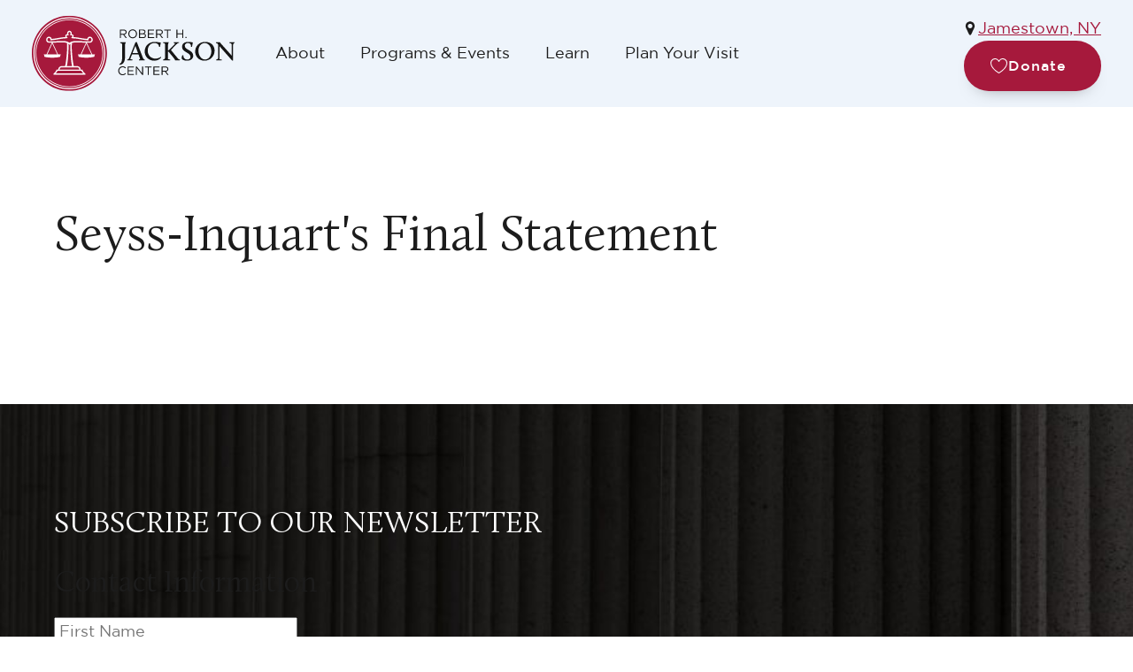

--- FILE ---
content_type: text/html; charset=utf-8
request_url: https://www.google.com/recaptcha/api2/anchor?ar=1&k=6Lf1TK8UAAAAANreq0rwBr3Q68aojCO6zyEaCKP1&co=aHR0cHM6Ly93d3cucm9iZXJ0aGphY2tzb24ub3JnOjQ0Mw..&hl=en&v=PoyoqOPhxBO7pBk68S4YbpHZ&size=normal&anchor-ms=20000&execute-ms=30000&cb=iao5sb3tyf97
body_size: 49478
content:
<!DOCTYPE HTML><html dir="ltr" lang="en"><head><meta http-equiv="Content-Type" content="text/html; charset=UTF-8">
<meta http-equiv="X-UA-Compatible" content="IE=edge">
<title>reCAPTCHA</title>
<style type="text/css">
/* cyrillic-ext */
@font-face {
  font-family: 'Roboto';
  font-style: normal;
  font-weight: 400;
  font-stretch: 100%;
  src: url(//fonts.gstatic.com/s/roboto/v48/KFO7CnqEu92Fr1ME7kSn66aGLdTylUAMa3GUBHMdazTgWw.woff2) format('woff2');
  unicode-range: U+0460-052F, U+1C80-1C8A, U+20B4, U+2DE0-2DFF, U+A640-A69F, U+FE2E-FE2F;
}
/* cyrillic */
@font-face {
  font-family: 'Roboto';
  font-style: normal;
  font-weight: 400;
  font-stretch: 100%;
  src: url(//fonts.gstatic.com/s/roboto/v48/KFO7CnqEu92Fr1ME7kSn66aGLdTylUAMa3iUBHMdazTgWw.woff2) format('woff2');
  unicode-range: U+0301, U+0400-045F, U+0490-0491, U+04B0-04B1, U+2116;
}
/* greek-ext */
@font-face {
  font-family: 'Roboto';
  font-style: normal;
  font-weight: 400;
  font-stretch: 100%;
  src: url(//fonts.gstatic.com/s/roboto/v48/KFO7CnqEu92Fr1ME7kSn66aGLdTylUAMa3CUBHMdazTgWw.woff2) format('woff2');
  unicode-range: U+1F00-1FFF;
}
/* greek */
@font-face {
  font-family: 'Roboto';
  font-style: normal;
  font-weight: 400;
  font-stretch: 100%;
  src: url(//fonts.gstatic.com/s/roboto/v48/KFO7CnqEu92Fr1ME7kSn66aGLdTylUAMa3-UBHMdazTgWw.woff2) format('woff2');
  unicode-range: U+0370-0377, U+037A-037F, U+0384-038A, U+038C, U+038E-03A1, U+03A3-03FF;
}
/* math */
@font-face {
  font-family: 'Roboto';
  font-style: normal;
  font-weight: 400;
  font-stretch: 100%;
  src: url(//fonts.gstatic.com/s/roboto/v48/KFO7CnqEu92Fr1ME7kSn66aGLdTylUAMawCUBHMdazTgWw.woff2) format('woff2');
  unicode-range: U+0302-0303, U+0305, U+0307-0308, U+0310, U+0312, U+0315, U+031A, U+0326-0327, U+032C, U+032F-0330, U+0332-0333, U+0338, U+033A, U+0346, U+034D, U+0391-03A1, U+03A3-03A9, U+03B1-03C9, U+03D1, U+03D5-03D6, U+03F0-03F1, U+03F4-03F5, U+2016-2017, U+2034-2038, U+203C, U+2040, U+2043, U+2047, U+2050, U+2057, U+205F, U+2070-2071, U+2074-208E, U+2090-209C, U+20D0-20DC, U+20E1, U+20E5-20EF, U+2100-2112, U+2114-2115, U+2117-2121, U+2123-214F, U+2190, U+2192, U+2194-21AE, U+21B0-21E5, U+21F1-21F2, U+21F4-2211, U+2213-2214, U+2216-22FF, U+2308-230B, U+2310, U+2319, U+231C-2321, U+2336-237A, U+237C, U+2395, U+239B-23B7, U+23D0, U+23DC-23E1, U+2474-2475, U+25AF, U+25B3, U+25B7, U+25BD, U+25C1, U+25CA, U+25CC, U+25FB, U+266D-266F, U+27C0-27FF, U+2900-2AFF, U+2B0E-2B11, U+2B30-2B4C, U+2BFE, U+3030, U+FF5B, U+FF5D, U+1D400-1D7FF, U+1EE00-1EEFF;
}
/* symbols */
@font-face {
  font-family: 'Roboto';
  font-style: normal;
  font-weight: 400;
  font-stretch: 100%;
  src: url(//fonts.gstatic.com/s/roboto/v48/KFO7CnqEu92Fr1ME7kSn66aGLdTylUAMaxKUBHMdazTgWw.woff2) format('woff2');
  unicode-range: U+0001-000C, U+000E-001F, U+007F-009F, U+20DD-20E0, U+20E2-20E4, U+2150-218F, U+2190, U+2192, U+2194-2199, U+21AF, U+21E6-21F0, U+21F3, U+2218-2219, U+2299, U+22C4-22C6, U+2300-243F, U+2440-244A, U+2460-24FF, U+25A0-27BF, U+2800-28FF, U+2921-2922, U+2981, U+29BF, U+29EB, U+2B00-2BFF, U+4DC0-4DFF, U+FFF9-FFFB, U+10140-1018E, U+10190-1019C, U+101A0, U+101D0-101FD, U+102E0-102FB, U+10E60-10E7E, U+1D2C0-1D2D3, U+1D2E0-1D37F, U+1F000-1F0FF, U+1F100-1F1AD, U+1F1E6-1F1FF, U+1F30D-1F30F, U+1F315, U+1F31C, U+1F31E, U+1F320-1F32C, U+1F336, U+1F378, U+1F37D, U+1F382, U+1F393-1F39F, U+1F3A7-1F3A8, U+1F3AC-1F3AF, U+1F3C2, U+1F3C4-1F3C6, U+1F3CA-1F3CE, U+1F3D4-1F3E0, U+1F3ED, U+1F3F1-1F3F3, U+1F3F5-1F3F7, U+1F408, U+1F415, U+1F41F, U+1F426, U+1F43F, U+1F441-1F442, U+1F444, U+1F446-1F449, U+1F44C-1F44E, U+1F453, U+1F46A, U+1F47D, U+1F4A3, U+1F4B0, U+1F4B3, U+1F4B9, U+1F4BB, U+1F4BF, U+1F4C8-1F4CB, U+1F4D6, U+1F4DA, U+1F4DF, U+1F4E3-1F4E6, U+1F4EA-1F4ED, U+1F4F7, U+1F4F9-1F4FB, U+1F4FD-1F4FE, U+1F503, U+1F507-1F50B, U+1F50D, U+1F512-1F513, U+1F53E-1F54A, U+1F54F-1F5FA, U+1F610, U+1F650-1F67F, U+1F687, U+1F68D, U+1F691, U+1F694, U+1F698, U+1F6AD, U+1F6B2, U+1F6B9-1F6BA, U+1F6BC, U+1F6C6-1F6CF, U+1F6D3-1F6D7, U+1F6E0-1F6EA, U+1F6F0-1F6F3, U+1F6F7-1F6FC, U+1F700-1F7FF, U+1F800-1F80B, U+1F810-1F847, U+1F850-1F859, U+1F860-1F887, U+1F890-1F8AD, U+1F8B0-1F8BB, U+1F8C0-1F8C1, U+1F900-1F90B, U+1F93B, U+1F946, U+1F984, U+1F996, U+1F9E9, U+1FA00-1FA6F, U+1FA70-1FA7C, U+1FA80-1FA89, U+1FA8F-1FAC6, U+1FACE-1FADC, U+1FADF-1FAE9, U+1FAF0-1FAF8, U+1FB00-1FBFF;
}
/* vietnamese */
@font-face {
  font-family: 'Roboto';
  font-style: normal;
  font-weight: 400;
  font-stretch: 100%;
  src: url(//fonts.gstatic.com/s/roboto/v48/KFO7CnqEu92Fr1ME7kSn66aGLdTylUAMa3OUBHMdazTgWw.woff2) format('woff2');
  unicode-range: U+0102-0103, U+0110-0111, U+0128-0129, U+0168-0169, U+01A0-01A1, U+01AF-01B0, U+0300-0301, U+0303-0304, U+0308-0309, U+0323, U+0329, U+1EA0-1EF9, U+20AB;
}
/* latin-ext */
@font-face {
  font-family: 'Roboto';
  font-style: normal;
  font-weight: 400;
  font-stretch: 100%;
  src: url(//fonts.gstatic.com/s/roboto/v48/KFO7CnqEu92Fr1ME7kSn66aGLdTylUAMa3KUBHMdazTgWw.woff2) format('woff2');
  unicode-range: U+0100-02BA, U+02BD-02C5, U+02C7-02CC, U+02CE-02D7, U+02DD-02FF, U+0304, U+0308, U+0329, U+1D00-1DBF, U+1E00-1E9F, U+1EF2-1EFF, U+2020, U+20A0-20AB, U+20AD-20C0, U+2113, U+2C60-2C7F, U+A720-A7FF;
}
/* latin */
@font-face {
  font-family: 'Roboto';
  font-style: normal;
  font-weight: 400;
  font-stretch: 100%;
  src: url(//fonts.gstatic.com/s/roboto/v48/KFO7CnqEu92Fr1ME7kSn66aGLdTylUAMa3yUBHMdazQ.woff2) format('woff2');
  unicode-range: U+0000-00FF, U+0131, U+0152-0153, U+02BB-02BC, U+02C6, U+02DA, U+02DC, U+0304, U+0308, U+0329, U+2000-206F, U+20AC, U+2122, U+2191, U+2193, U+2212, U+2215, U+FEFF, U+FFFD;
}
/* cyrillic-ext */
@font-face {
  font-family: 'Roboto';
  font-style: normal;
  font-weight: 500;
  font-stretch: 100%;
  src: url(//fonts.gstatic.com/s/roboto/v48/KFO7CnqEu92Fr1ME7kSn66aGLdTylUAMa3GUBHMdazTgWw.woff2) format('woff2');
  unicode-range: U+0460-052F, U+1C80-1C8A, U+20B4, U+2DE0-2DFF, U+A640-A69F, U+FE2E-FE2F;
}
/* cyrillic */
@font-face {
  font-family: 'Roboto';
  font-style: normal;
  font-weight: 500;
  font-stretch: 100%;
  src: url(//fonts.gstatic.com/s/roboto/v48/KFO7CnqEu92Fr1ME7kSn66aGLdTylUAMa3iUBHMdazTgWw.woff2) format('woff2');
  unicode-range: U+0301, U+0400-045F, U+0490-0491, U+04B0-04B1, U+2116;
}
/* greek-ext */
@font-face {
  font-family: 'Roboto';
  font-style: normal;
  font-weight: 500;
  font-stretch: 100%;
  src: url(//fonts.gstatic.com/s/roboto/v48/KFO7CnqEu92Fr1ME7kSn66aGLdTylUAMa3CUBHMdazTgWw.woff2) format('woff2');
  unicode-range: U+1F00-1FFF;
}
/* greek */
@font-face {
  font-family: 'Roboto';
  font-style: normal;
  font-weight: 500;
  font-stretch: 100%;
  src: url(//fonts.gstatic.com/s/roboto/v48/KFO7CnqEu92Fr1ME7kSn66aGLdTylUAMa3-UBHMdazTgWw.woff2) format('woff2');
  unicode-range: U+0370-0377, U+037A-037F, U+0384-038A, U+038C, U+038E-03A1, U+03A3-03FF;
}
/* math */
@font-face {
  font-family: 'Roboto';
  font-style: normal;
  font-weight: 500;
  font-stretch: 100%;
  src: url(//fonts.gstatic.com/s/roboto/v48/KFO7CnqEu92Fr1ME7kSn66aGLdTylUAMawCUBHMdazTgWw.woff2) format('woff2');
  unicode-range: U+0302-0303, U+0305, U+0307-0308, U+0310, U+0312, U+0315, U+031A, U+0326-0327, U+032C, U+032F-0330, U+0332-0333, U+0338, U+033A, U+0346, U+034D, U+0391-03A1, U+03A3-03A9, U+03B1-03C9, U+03D1, U+03D5-03D6, U+03F0-03F1, U+03F4-03F5, U+2016-2017, U+2034-2038, U+203C, U+2040, U+2043, U+2047, U+2050, U+2057, U+205F, U+2070-2071, U+2074-208E, U+2090-209C, U+20D0-20DC, U+20E1, U+20E5-20EF, U+2100-2112, U+2114-2115, U+2117-2121, U+2123-214F, U+2190, U+2192, U+2194-21AE, U+21B0-21E5, U+21F1-21F2, U+21F4-2211, U+2213-2214, U+2216-22FF, U+2308-230B, U+2310, U+2319, U+231C-2321, U+2336-237A, U+237C, U+2395, U+239B-23B7, U+23D0, U+23DC-23E1, U+2474-2475, U+25AF, U+25B3, U+25B7, U+25BD, U+25C1, U+25CA, U+25CC, U+25FB, U+266D-266F, U+27C0-27FF, U+2900-2AFF, U+2B0E-2B11, U+2B30-2B4C, U+2BFE, U+3030, U+FF5B, U+FF5D, U+1D400-1D7FF, U+1EE00-1EEFF;
}
/* symbols */
@font-face {
  font-family: 'Roboto';
  font-style: normal;
  font-weight: 500;
  font-stretch: 100%;
  src: url(//fonts.gstatic.com/s/roboto/v48/KFO7CnqEu92Fr1ME7kSn66aGLdTylUAMaxKUBHMdazTgWw.woff2) format('woff2');
  unicode-range: U+0001-000C, U+000E-001F, U+007F-009F, U+20DD-20E0, U+20E2-20E4, U+2150-218F, U+2190, U+2192, U+2194-2199, U+21AF, U+21E6-21F0, U+21F3, U+2218-2219, U+2299, U+22C4-22C6, U+2300-243F, U+2440-244A, U+2460-24FF, U+25A0-27BF, U+2800-28FF, U+2921-2922, U+2981, U+29BF, U+29EB, U+2B00-2BFF, U+4DC0-4DFF, U+FFF9-FFFB, U+10140-1018E, U+10190-1019C, U+101A0, U+101D0-101FD, U+102E0-102FB, U+10E60-10E7E, U+1D2C0-1D2D3, U+1D2E0-1D37F, U+1F000-1F0FF, U+1F100-1F1AD, U+1F1E6-1F1FF, U+1F30D-1F30F, U+1F315, U+1F31C, U+1F31E, U+1F320-1F32C, U+1F336, U+1F378, U+1F37D, U+1F382, U+1F393-1F39F, U+1F3A7-1F3A8, U+1F3AC-1F3AF, U+1F3C2, U+1F3C4-1F3C6, U+1F3CA-1F3CE, U+1F3D4-1F3E0, U+1F3ED, U+1F3F1-1F3F3, U+1F3F5-1F3F7, U+1F408, U+1F415, U+1F41F, U+1F426, U+1F43F, U+1F441-1F442, U+1F444, U+1F446-1F449, U+1F44C-1F44E, U+1F453, U+1F46A, U+1F47D, U+1F4A3, U+1F4B0, U+1F4B3, U+1F4B9, U+1F4BB, U+1F4BF, U+1F4C8-1F4CB, U+1F4D6, U+1F4DA, U+1F4DF, U+1F4E3-1F4E6, U+1F4EA-1F4ED, U+1F4F7, U+1F4F9-1F4FB, U+1F4FD-1F4FE, U+1F503, U+1F507-1F50B, U+1F50D, U+1F512-1F513, U+1F53E-1F54A, U+1F54F-1F5FA, U+1F610, U+1F650-1F67F, U+1F687, U+1F68D, U+1F691, U+1F694, U+1F698, U+1F6AD, U+1F6B2, U+1F6B9-1F6BA, U+1F6BC, U+1F6C6-1F6CF, U+1F6D3-1F6D7, U+1F6E0-1F6EA, U+1F6F0-1F6F3, U+1F6F7-1F6FC, U+1F700-1F7FF, U+1F800-1F80B, U+1F810-1F847, U+1F850-1F859, U+1F860-1F887, U+1F890-1F8AD, U+1F8B0-1F8BB, U+1F8C0-1F8C1, U+1F900-1F90B, U+1F93B, U+1F946, U+1F984, U+1F996, U+1F9E9, U+1FA00-1FA6F, U+1FA70-1FA7C, U+1FA80-1FA89, U+1FA8F-1FAC6, U+1FACE-1FADC, U+1FADF-1FAE9, U+1FAF0-1FAF8, U+1FB00-1FBFF;
}
/* vietnamese */
@font-face {
  font-family: 'Roboto';
  font-style: normal;
  font-weight: 500;
  font-stretch: 100%;
  src: url(//fonts.gstatic.com/s/roboto/v48/KFO7CnqEu92Fr1ME7kSn66aGLdTylUAMa3OUBHMdazTgWw.woff2) format('woff2');
  unicode-range: U+0102-0103, U+0110-0111, U+0128-0129, U+0168-0169, U+01A0-01A1, U+01AF-01B0, U+0300-0301, U+0303-0304, U+0308-0309, U+0323, U+0329, U+1EA0-1EF9, U+20AB;
}
/* latin-ext */
@font-face {
  font-family: 'Roboto';
  font-style: normal;
  font-weight: 500;
  font-stretch: 100%;
  src: url(//fonts.gstatic.com/s/roboto/v48/KFO7CnqEu92Fr1ME7kSn66aGLdTylUAMa3KUBHMdazTgWw.woff2) format('woff2');
  unicode-range: U+0100-02BA, U+02BD-02C5, U+02C7-02CC, U+02CE-02D7, U+02DD-02FF, U+0304, U+0308, U+0329, U+1D00-1DBF, U+1E00-1E9F, U+1EF2-1EFF, U+2020, U+20A0-20AB, U+20AD-20C0, U+2113, U+2C60-2C7F, U+A720-A7FF;
}
/* latin */
@font-face {
  font-family: 'Roboto';
  font-style: normal;
  font-weight: 500;
  font-stretch: 100%;
  src: url(//fonts.gstatic.com/s/roboto/v48/KFO7CnqEu92Fr1ME7kSn66aGLdTylUAMa3yUBHMdazQ.woff2) format('woff2');
  unicode-range: U+0000-00FF, U+0131, U+0152-0153, U+02BB-02BC, U+02C6, U+02DA, U+02DC, U+0304, U+0308, U+0329, U+2000-206F, U+20AC, U+2122, U+2191, U+2193, U+2212, U+2215, U+FEFF, U+FFFD;
}
/* cyrillic-ext */
@font-face {
  font-family: 'Roboto';
  font-style: normal;
  font-weight: 900;
  font-stretch: 100%;
  src: url(//fonts.gstatic.com/s/roboto/v48/KFO7CnqEu92Fr1ME7kSn66aGLdTylUAMa3GUBHMdazTgWw.woff2) format('woff2');
  unicode-range: U+0460-052F, U+1C80-1C8A, U+20B4, U+2DE0-2DFF, U+A640-A69F, U+FE2E-FE2F;
}
/* cyrillic */
@font-face {
  font-family: 'Roboto';
  font-style: normal;
  font-weight: 900;
  font-stretch: 100%;
  src: url(//fonts.gstatic.com/s/roboto/v48/KFO7CnqEu92Fr1ME7kSn66aGLdTylUAMa3iUBHMdazTgWw.woff2) format('woff2');
  unicode-range: U+0301, U+0400-045F, U+0490-0491, U+04B0-04B1, U+2116;
}
/* greek-ext */
@font-face {
  font-family: 'Roboto';
  font-style: normal;
  font-weight: 900;
  font-stretch: 100%;
  src: url(//fonts.gstatic.com/s/roboto/v48/KFO7CnqEu92Fr1ME7kSn66aGLdTylUAMa3CUBHMdazTgWw.woff2) format('woff2');
  unicode-range: U+1F00-1FFF;
}
/* greek */
@font-face {
  font-family: 'Roboto';
  font-style: normal;
  font-weight: 900;
  font-stretch: 100%;
  src: url(//fonts.gstatic.com/s/roboto/v48/KFO7CnqEu92Fr1ME7kSn66aGLdTylUAMa3-UBHMdazTgWw.woff2) format('woff2');
  unicode-range: U+0370-0377, U+037A-037F, U+0384-038A, U+038C, U+038E-03A1, U+03A3-03FF;
}
/* math */
@font-face {
  font-family: 'Roboto';
  font-style: normal;
  font-weight: 900;
  font-stretch: 100%;
  src: url(//fonts.gstatic.com/s/roboto/v48/KFO7CnqEu92Fr1ME7kSn66aGLdTylUAMawCUBHMdazTgWw.woff2) format('woff2');
  unicode-range: U+0302-0303, U+0305, U+0307-0308, U+0310, U+0312, U+0315, U+031A, U+0326-0327, U+032C, U+032F-0330, U+0332-0333, U+0338, U+033A, U+0346, U+034D, U+0391-03A1, U+03A3-03A9, U+03B1-03C9, U+03D1, U+03D5-03D6, U+03F0-03F1, U+03F4-03F5, U+2016-2017, U+2034-2038, U+203C, U+2040, U+2043, U+2047, U+2050, U+2057, U+205F, U+2070-2071, U+2074-208E, U+2090-209C, U+20D0-20DC, U+20E1, U+20E5-20EF, U+2100-2112, U+2114-2115, U+2117-2121, U+2123-214F, U+2190, U+2192, U+2194-21AE, U+21B0-21E5, U+21F1-21F2, U+21F4-2211, U+2213-2214, U+2216-22FF, U+2308-230B, U+2310, U+2319, U+231C-2321, U+2336-237A, U+237C, U+2395, U+239B-23B7, U+23D0, U+23DC-23E1, U+2474-2475, U+25AF, U+25B3, U+25B7, U+25BD, U+25C1, U+25CA, U+25CC, U+25FB, U+266D-266F, U+27C0-27FF, U+2900-2AFF, U+2B0E-2B11, U+2B30-2B4C, U+2BFE, U+3030, U+FF5B, U+FF5D, U+1D400-1D7FF, U+1EE00-1EEFF;
}
/* symbols */
@font-face {
  font-family: 'Roboto';
  font-style: normal;
  font-weight: 900;
  font-stretch: 100%;
  src: url(//fonts.gstatic.com/s/roboto/v48/KFO7CnqEu92Fr1ME7kSn66aGLdTylUAMaxKUBHMdazTgWw.woff2) format('woff2');
  unicode-range: U+0001-000C, U+000E-001F, U+007F-009F, U+20DD-20E0, U+20E2-20E4, U+2150-218F, U+2190, U+2192, U+2194-2199, U+21AF, U+21E6-21F0, U+21F3, U+2218-2219, U+2299, U+22C4-22C6, U+2300-243F, U+2440-244A, U+2460-24FF, U+25A0-27BF, U+2800-28FF, U+2921-2922, U+2981, U+29BF, U+29EB, U+2B00-2BFF, U+4DC0-4DFF, U+FFF9-FFFB, U+10140-1018E, U+10190-1019C, U+101A0, U+101D0-101FD, U+102E0-102FB, U+10E60-10E7E, U+1D2C0-1D2D3, U+1D2E0-1D37F, U+1F000-1F0FF, U+1F100-1F1AD, U+1F1E6-1F1FF, U+1F30D-1F30F, U+1F315, U+1F31C, U+1F31E, U+1F320-1F32C, U+1F336, U+1F378, U+1F37D, U+1F382, U+1F393-1F39F, U+1F3A7-1F3A8, U+1F3AC-1F3AF, U+1F3C2, U+1F3C4-1F3C6, U+1F3CA-1F3CE, U+1F3D4-1F3E0, U+1F3ED, U+1F3F1-1F3F3, U+1F3F5-1F3F7, U+1F408, U+1F415, U+1F41F, U+1F426, U+1F43F, U+1F441-1F442, U+1F444, U+1F446-1F449, U+1F44C-1F44E, U+1F453, U+1F46A, U+1F47D, U+1F4A3, U+1F4B0, U+1F4B3, U+1F4B9, U+1F4BB, U+1F4BF, U+1F4C8-1F4CB, U+1F4D6, U+1F4DA, U+1F4DF, U+1F4E3-1F4E6, U+1F4EA-1F4ED, U+1F4F7, U+1F4F9-1F4FB, U+1F4FD-1F4FE, U+1F503, U+1F507-1F50B, U+1F50D, U+1F512-1F513, U+1F53E-1F54A, U+1F54F-1F5FA, U+1F610, U+1F650-1F67F, U+1F687, U+1F68D, U+1F691, U+1F694, U+1F698, U+1F6AD, U+1F6B2, U+1F6B9-1F6BA, U+1F6BC, U+1F6C6-1F6CF, U+1F6D3-1F6D7, U+1F6E0-1F6EA, U+1F6F0-1F6F3, U+1F6F7-1F6FC, U+1F700-1F7FF, U+1F800-1F80B, U+1F810-1F847, U+1F850-1F859, U+1F860-1F887, U+1F890-1F8AD, U+1F8B0-1F8BB, U+1F8C0-1F8C1, U+1F900-1F90B, U+1F93B, U+1F946, U+1F984, U+1F996, U+1F9E9, U+1FA00-1FA6F, U+1FA70-1FA7C, U+1FA80-1FA89, U+1FA8F-1FAC6, U+1FACE-1FADC, U+1FADF-1FAE9, U+1FAF0-1FAF8, U+1FB00-1FBFF;
}
/* vietnamese */
@font-face {
  font-family: 'Roboto';
  font-style: normal;
  font-weight: 900;
  font-stretch: 100%;
  src: url(//fonts.gstatic.com/s/roboto/v48/KFO7CnqEu92Fr1ME7kSn66aGLdTylUAMa3OUBHMdazTgWw.woff2) format('woff2');
  unicode-range: U+0102-0103, U+0110-0111, U+0128-0129, U+0168-0169, U+01A0-01A1, U+01AF-01B0, U+0300-0301, U+0303-0304, U+0308-0309, U+0323, U+0329, U+1EA0-1EF9, U+20AB;
}
/* latin-ext */
@font-face {
  font-family: 'Roboto';
  font-style: normal;
  font-weight: 900;
  font-stretch: 100%;
  src: url(//fonts.gstatic.com/s/roboto/v48/KFO7CnqEu92Fr1ME7kSn66aGLdTylUAMa3KUBHMdazTgWw.woff2) format('woff2');
  unicode-range: U+0100-02BA, U+02BD-02C5, U+02C7-02CC, U+02CE-02D7, U+02DD-02FF, U+0304, U+0308, U+0329, U+1D00-1DBF, U+1E00-1E9F, U+1EF2-1EFF, U+2020, U+20A0-20AB, U+20AD-20C0, U+2113, U+2C60-2C7F, U+A720-A7FF;
}
/* latin */
@font-face {
  font-family: 'Roboto';
  font-style: normal;
  font-weight: 900;
  font-stretch: 100%;
  src: url(//fonts.gstatic.com/s/roboto/v48/KFO7CnqEu92Fr1ME7kSn66aGLdTylUAMa3yUBHMdazQ.woff2) format('woff2');
  unicode-range: U+0000-00FF, U+0131, U+0152-0153, U+02BB-02BC, U+02C6, U+02DA, U+02DC, U+0304, U+0308, U+0329, U+2000-206F, U+20AC, U+2122, U+2191, U+2193, U+2212, U+2215, U+FEFF, U+FFFD;
}

</style>
<link rel="stylesheet" type="text/css" href="https://www.gstatic.com/recaptcha/releases/PoyoqOPhxBO7pBk68S4YbpHZ/styles__ltr.css">
<script nonce="L9N-SqYbF0oz96UN1BdEqg" type="text/javascript">window['__recaptcha_api'] = 'https://www.google.com/recaptcha/api2/';</script>
<script type="text/javascript" src="https://www.gstatic.com/recaptcha/releases/PoyoqOPhxBO7pBk68S4YbpHZ/recaptcha__en.js" nonce="L9N-SqYbF0oz96UN1BdEqg">
      
    </script></head>
<body><div id="rc-anchor-alert" class="rc-anchor-alert"></div>
<input type="hidden" id="recaptcha-token" value="[base64]">
<script type="text/javascript" nonce="L9N-SqYbF0oz96UN1BdEqg">
      recaptcha.anchor.Main.init("[\x22ainput\x22,[\x22bgdata\x22,\x22\x22,\[base64]/[base64]/[base64]/[base64]/[base64]/UltsKytdPUU6KEU8MjA0OD9SW2wrK109RT4+NnwxOTI6KChFJjY0NTEyKT09NTUyOTYmJk0rMTxjLmxlbmd0aCYmKGMuY2hhckNvZGVBdChNKzEpJjY0NTEyKT09NTYzMjA/[base64]/[base64]/[base64]/[base64]/[base64]/[base64]/[base64]\x22,\[base64]\x22,\x22bHIPC3XCsAZhcw/[base64]/CvcKWw4AowoDDmWNIwq9OwpVwVwoIHMOiFk/[base64]/w43ClWnCsDZFw6/CrMOQw68qREN2PcKbIwnCnBXCmkURwrTDp8O3w5jDgxbDpyB6NgVHYsKlwqstOsO7w71RwrhDKcKPwq/DosOvw5oNw5/CgQpCGAvCpcOsw5JBXcKFw6rDhMKDw4LCogo/[base64]/VzDDvXPCusOTw6HDmMKkT8Ktwpsywq/Co8KbwpdSNcO8woTChsKJFcKKawPDnsO7ER/Dl29xL8KDwpTCm8OcR8K0QcKCwp7Cu2vDvxrDpDDCuQ7CpsOzLDo1w6Fyw6HDn8KsO3/DlVXCjSsSw7fCqsKeC8KJwoMUw4BXwpLClcOqR8OwBn3CuMKEw57DkjvCuWLDjcKGw41gCsOoVV0lWsKqO8KNHsKrPUAKAsK4wq0QDHbCrsKtXcOqw6gvwq8cT3Vjw49Pwq7Di8KwTcKLwoAYw5fDvcK5woHDrEY6VsKLwrnDoV/DisOHw4cfwqFzworCncOkwqrDih1Mw5VMwqR7w4XCpDHDsV5gbVNjO8Kxwr4HZcOow5rDg2PCv8Ovw5plZMOKc3XClcKGDgwCeCQvwp94wqNnRmrDmMOCZmfDpcKGAXYfw41LDcOkwr3Cow7CvH/DjAbDrMKewqjCjcOGd8K0Un3DgV1kw75nOsOXw5g3w4EjLsKaAjTDi8K9WsKCw5XCvcKod1AYC8OmwqDDuUdEwpbCv3fCscOEbcO3PDXDqCPDoQrCpMOqAm3Dq19uwpE5I3JLE8Osw5NSUsKPw5fChkHCsy7DrcK1w7bDkzRwwonCuRpmN8O0wprDhBjCrxpVw6/[base64]/[base64]/JMKUC8KkG8KgWcKhwqIjw4tEYjwGEF81w5nCkXDDjGp4wqzCrMOzMBIGOVTCo8KVHD95MsK/NwLCqcKCKgsNwqRxworCkcOefEDCiyjDv8KXwqvCnsO+ZxTCgQnCsWHCgcObAV3DkzsiIBTDqgQTw4nCu8OWXhbDrQwNw7XCtMKrw6PCpcK6YFFudiUHL8K5wpFFP8OMO2xXw6wFw6/CrwrDssO/w5smaU5pwo5Zw4ptw5LDpT3CmcOBw4w/wp0uw7jDukxQFnvDsx7ClVJqEQUWecK4woBCasOswpTCuMKfNMOEwonCpcO6Mxd9IQXDoMObw5Q+YzPDlEMfAiwqCcO4NA7CtcKOw48YbxlLQR7DiMKbIsK+DMKDw4/Dm8OWEGrDsErDpDcEw4HDqsOGU0nCsQwGT1nDsQMHw5IMCsOJCh3DsTfDgcK8f0wMPkvCuRcIw70/dHE/wr9jwp8Ab1bDn8OzwpvCh1YJT8KxFcKQZMOIX28+GcKJMMKmwoMOw6vChwZnaDrDnTwVCMKADWxXGSIeGGUDDTzCqWnDo07DrCgswpQvwr9Ua8KkKlQbF8Kdw53Co8Oow7zChVF3w7I2YsK/VcOTZmvCqG5Rw4poJU3DnCbClcKpw7TCll8qRyTDpGtwRMOow61CEwA8T1pAUFBkMXfDonPCiMKtEDTDjQ/DoxTChijDgzvDrBHCijLDmcOOCsKmGkjCqMKaQE9QERpdShzCmm0CWgNTb8Kvw5TDoMOUZcOOe8O+CcKIfhYsf2lew7fCmcOpYnNkw5HDpETCo8Okw5bDkmvClnkxw7Vswp8jBsKPwpbDoHYpwozDvk/CtMK7AsOIw5kKEMK2dClVCcKlw4Z5wrXDm0zDg8OPw5PDlMOHwqQBwpvDgFfDr8OnBsKqw47ClMOFwpvCrXTCvX16b23Chi41wrMwwqLCvT/Cj8KXw6zDjgMtJMKHw5jDq8KrE8O5wqARw7DDtcOUw5LDkcOkwqjDvMOqNh8DaSEBw5dBeMO/CMK+RxJQcCFUw4DDtcO1wr8swrzCrBk1wrcgwqbCliPCgCNYwq/DvlPDncKiCnFvVynDosKrVMKlw7cLKcKrw7PCuWjCusKBOcOvJjrDpBcMwrPCkAHDiGVzQcKQw7LCrg/Cu8KvPsKqVC86ZcOlwrsvCA/DnRfCnndqIcOlM8OjwrHDjg7DtMOdZBXDqiTCrEE7dcKvwrTCnBvCuRvDlwjClVLCjzzCsQQxXDPDnMO6GsOZw5LDhcK8awxAwrPDssOCwoIJeC48M8KOwpNEKMKhw7Row6jClcKnH2MOwrrCvHshw6bDgnxIwowVwrgHbXPCi8Ouw7nCqcKSWC/CoHnCrMKQOcOqwptlXTHDjXrDi3MpO8OVw6hYSsKmcSLChl/DrDd2w6xqCSnDi8OrwpAewqPDh2HDm2l/GyhQF8K0dwQHw6plEsKJw7M6w4BPDUhwwp8Gw5zCmsOAbMOQwrfCizfDoBgRQH7CsMKeIjMaw47CtzHDlMKHw4AMRSrDv8OyLXjClMO6G0Qcc8K5asKiw6BQQwzDqsOjw6vDninCtcKrOsKIcMO+R8O/YQwgCcKTw7fDt34Bwrg+CXjDszjDsRHDosOeVA1Yw6HDscOEwqzCjsOEwqYywow/wpoYwr5Jw71FwqHDtcOSw5xSwphgMzHClMKtw6MDwqNfw6NwMcOxNsKxw43CvMO0w4c0BnzDtcOfw7/[base64]/DhcOew6J1w4nDlsK/UyUUwpZCDMObVcK9RgvDqTVPw61dw6/DlMKTN8OcdR85w5/ClU9rw5HDpsKjwpLCgiMJbg3DisKMw6xjFGpUZ8KEEz13w4pfwrgiQXHDicO/H8OXwqprw41wwqIjwoYVwrd0wrTCm1nDj0B/PsKTWF04OsOVcMO5UlLCgxgfNW9wEz8dD8KewpJGw5Epw5vDvsO9JMKpAMOBw4HCocOpfE/DksKrwr3DiEQKw55vw7/CmcKVHsKMCMO+HwlIwqtDEcONF3BdwpDDlB3DknZYwrpsEDTDjsKFHVF7OjHDtsOkwrs/HcKmw5XCiMOVw7HDkTcaXn/[base64]/CsBTCknXDmMKQDRF9wqA1YXYCwqLDml8aXCvCrsKHOcKlEGPDkcO+QcOTUsKYQwHDjwrCocO9b3QmfcKMN8Kewq3Dk0TDvWUFwpXDhMOfI8OJw5LChV/CisKUw7TCs8KzI8Ozw7XDoBpIw5pVLMKxwpTCmlJEWFvCnCtMw6vCgMKIcMONw7fDmMK2PMOrw75XfMO/csKcGcKNCWAYwrN/wpdCwoxWw4nCnGdcwq5QTGHCn1wWwqjDocOgTSk0Z0NXWBnDisOhwoPDij5pw4o9HwxWB39nwoAeaVg1EXsbKU/CoRh4w5/CtQDCpsKFw5PCjVpHAUl8wqjDtWLCgsOfw7dFw6YYw6XCjMOWwoELCxnCncOpw5E+wqRlwozCi8K0w7zDvX5Pdh5ww5NaGy4CdSvCocKSw6pwbUtCc28HwqnCiGjDg2DDnBfCnDDCsMK8aghWw67CoDtKw4/CpMOFDS3DnsOIb8K3wqxCbMKJw4dhHTXDqFbDs3LDmURBwpYhw7okb8KSw6YIwrNiLAJDw6HCgx/DuXYQw4lMfBXCu8KfbyIdwpYjVcOOSsOWwqPDssKrVWhOwrcdwqsFM8Onw49uP8K3w50MYsKTw4Iaf8KXwr94HcKOVMKEWMO4HcKOVcO8J3LCisKuw4Jaw6LDjDPCkWjCn8KjwowfYFYsNG/Ck8OMw5/DnCnCoMKCScK8MSomRMKowpF8OsOiw5ckHcO0w4p/X8KCP8Oow4BWfsOTBMK3wo7CoShaw64qaXTDgVPCncKpwrHDrEhYG3LDoMOxw5wow4vCi8OnwqfDjlHCiT4VNEYKAcOtwrhbRcOYwpnCpsK/YcK9NcKYwrY+w5rDsAXDt8KhTV0HKjDDocKjMcOOw7fDs8KgalbCqTrDs1lww47CucO8w7ojwovCiXPCql/Cg1MYbicHN8OUCMOHS8Oow7kVwpIHKlfCrGkyw7QrA0TDvMOBwpVdSsKPwqYFRWtLwp1zw74IScKoTTjDgWMQUMOIVFFGN8KCwrI0wobDm8OUaHPChgrDnE/CucOjBVjCtMKvwrjDriLDmsOuwpnCrCh0w5vCnMO0EkRRw6cQw7VcWRHDvnxjMcOCwohhwp/[base64]/w48sw55sDnp2A8Kyw6/DgGAdwppbTzdPannCucKFw5V4XcOhAsOzNcO/JcKnwqHCjxEMw5nCgsKmDcKcw7JLEcO8Vz93Dkt7wolrwqEGH8OkKkHDgwEOLMOcwrHDj8OSw7EiBB/DvMOwV1dOKMK/w6XCs8Kpw5vCnMOjworDpsO9w7nCsHhWQsKJwr0efQArw6zDjQ7Du8Oqw6HDn8OkRMOowqXCrsKzwq3CuCxDwokJX8OQwpl4woNlw7rCqsO4CGnCgUjCgQx8woVYSsOkw4jDqcKicsK4w7HCjMOHwq1EHHTDpsKEwrnCjsOtYEDCvnVJwq3DsAUuw7/Ci2vCnntIYlZTUcOXIn9fQWrDgX7CqsOewozDlcOYF23CllfCmDEhTQ7Dl8KNwqprwpUbw61Vwq5IM0TCml/CjcOuZ8OeesKWVQN6wqnCoExUw7DChE3DvcOmQ8OrPh7CsMOaw63DtcK2w5NSw4nDiMKUw6LCk1x9w6twaG/[base64]/[base64]/VzPCs8Osw7wOIsKDU8OaX0dTw6pPw67CvG/CvMOHw7jDlcOFwobDtmkSw6nCh1Vsw57DisKDUsKiw6jCkcKkT3fDq8K8bsK2E8KCw4hkLMOidWPCscKqFjDDo8ODwrXDlcO+bsO7w4/Dp3vDh8ODaMK9wpMVLxvDq8OPMMK4woh4wrBGw7YRPMK4SUlUwpt2wq8gMMK8w43DsUBZesOwZHV3wrvDjsKZw4Vbw5Zkw4BswrHCtsO8acO9T8KhwqZNw7rDkDzCrcKCMj03E8K8P8OnDWJQdD7CmsOqf8O/w6wjIsODwoBwwqt6wppDXcOXwozCtMO/wognHMKGP8O6SSnCnsO+wpHDkMOHwrfCukseDcKfw6fDq3U7w7HCvMO/[base64]/fcOlZ8KLQsOMw7Z/wrxCw4p+w5fCucOcw6UuVsOsZWXCszjCsCDDtMOZwrvDo3bCssKBeDR8XAPCpRnDoMOZKcKWQ3XCkcKuJVF2ecOuWQXDt8K3IcKGw6NFWEolw5fDl8OwwoXDhA0VwpTDiMKIaMKMKcOFAz/[base64]/[base64]/CvcKDIkPDocKHLUfDhVTDshzDqDoOcsOfGMK5ZsOzw5R5w5UTwr/DncK3woPCpRLCo8OZwrlTw7nDl0LDhXRsKRkMECbCucKlwr0fQ8ORwqJSwogvwqwafcKbw57CgMOPTGl1Z8OgwoRZw7bCqwUfK8OBSknCp8OVDsOoR8Ogw5xow7RsT8KGH8K9CcKSwp/DtcKKw5LCncO2ASbClcOfwpgiw6bDiFlGwotfwrXDoBkbwpPCojhywoLDs8KVMAQ7OsKww6hraGLDiEzDgMKhwpc5w5PClkbDr8KNw7AveCEnw50Lw7rCp8KUXcKCw5XDj8KUw4kWw6DCjsObwrEeCcKiwqEIw4/CqwQJEww5w5/DiX48w5HCjcKlAMOXwpViJMOefMO8wrBLwqbDpMOAwp3DjgLDoRbDtjTDsCTCt8O8BmTDn8OBw5VvWkzDpA7Dnn/ClivCkCYBw73DpcK5LEcIw5B+w5vDkMOUwrAfEcK/c8K5w4NIwqthBcOmwr7CvMKpw4ZPdMKoYxTDpWnDr8KDWlbDjhNFGMKIwooDw5LCnMK0OS3ChgYlO8KTM8K6FzYdw70uLcKMOMOIUMOcwqBpwr1yYsOQw4YpIRJ4wqtLVcKOwqRmwrlPw7jCjRtzKcOPw54zw7IIwrzCiMOnwo/DhcOHacKIdCMQw5VtW8OUwqrCgDDCrsKKw4fCl8K+ABrDpTPCpMK0ZsOgK0wSN2k/w6vDrMO9w5U8wolgw5ZKw61iOlZpGWgJworCpXEdKcOrwrzCvcK7eybDsMKzVEh2w7xJNsKIw47DlsKjw5FtBT40wp5bJsOrIy/DkcOAwrsow5HCjcK2LsKSKcOLR8O6O8Kzw7DDncO6wrPDgjDCk8KXTsOVw6V+AGnDmD3CgcOjw6HClcKGw4XDllfCmMOxwoIEd8K6JcK/UGdAw6NiwocdOVUbMMO5ZzrDgR/CpMOUWCzCii/Dk28FCcOrwqzChsOcw5ZSw6IQwohJUsO1dsK+dsK4w4sEVMKFwr4/bB7Ch8KTLsKXwo3Cv8OCL8KQDBnCqlJkwptuEx3ClTEjCMKpwo3DglvDvR99D8O3dEDCtBDCg8KuScK6wrXCnHEKAcOkPMK7w7s9wq/[base64]/Ds0l/fMKnTSZWw7rCkS3Ch8OTJsOObcOlwozCm8O/QMO0wq7DoMKyw5J+J29WwqHCiMKXwrdTSsKBKsKcwpMFJ8K9wqdPwrnCm8OmesKOw7LDpsKjUXbDhF/CpsKFwqLCnMK4N2N+K8ONfcOkwrEiwqoVI3gQAhxJwrTCr3XCtcK0fA/DkErCmlQCWXvDvzcABsKSecO/NUvCjH/DtcKOwp59wo0tBRHCuMKsw6gwD3jDoiLDvXZ1GMOSw5zCnzJ4w6DCjcKKNQMHw7vCucKmFnXDuUQzw61mcsK0XsKVw6fDiH3DnsOxwqLDusKyw6ZCUMOlwrjCjT03w6/[base64]/[base64]/w7jDtMO2CsKpXsKvwrMDT8K5FcKew7FmTMKAHhZVwoHDjsOnADN+L8KqwoTDtjB+SxnCssOUHsKTHHILUEnDsMK2GxN4YWUfJ8KgeH/Dk8O/FsK9DsOCw7rCoMOubSDChlVvwrXDoMOBwq7DicO8YRPDkXDDncOcwrg9QFjCgcOSw77DnsKpXcKDwoYRT2LDvFhlAk3DpMOZHwfDq33DkgpBw6VzVArCtVQ3w7rDjQgxwqzChcO7w4HCkg/Dv8KQw5VqwoPDl8K/w64gw5VBwojDmE/CqsOxBkxRdsOXHCs5NMOMwpPCvMKKw5TCosKSw6vDmcO8dzvCpMOnwrfDq8KpHUoNw59eFDZaf8Ovb8ODW8KBwpBTw51LAw0ow6/DhFFbwq5pw7bClj4LwpfDmMOBwqHCvixlYztgUD/Cj8OQIi8dwopeVcOUw6BpR8OMI8K0wrLDuQfDn8Onw7jCjSRawpnDpQTCk8K/fcKvw5vCkB5ow4VjBcOBw4pSBX3CqVdnM8OIwpvCq8KIw5LCtRsqwqc5PDXDjCfCj0DDhMOnWQM2w57DksODw47DusK9wrvCisOpJzDChcKDwpvDlmQPwqfCqUHDisOKXcK6wqHDiMKEcz/[base64]/DkH0jw5dsw6t3wr/Ct3kII2BLwqYGw6bCicOCNlFifsKlw5o2JH1pwo5/w5wIE3wQwr/CjgnDgXMWb8KoZQTCtMO6FEt/NUHDkMOVwr7CszsJVcO9w5bCghdrIQ3DiDPDjU8FwpBULMKAwonCnsKaAC0qw5PCryrCqBBjwp0Dw57Ct3o2WB0QwprCoMK0EsKuJxXCqFrDv8KIwpzDimBlGMK6SS/CkCrDp8KuwoNkR2zCgMKJR0dbKxfChMOlw5lfwpHDkMK8w5fDrsOpwr/CtXDCkFsVXGJXw5LDuMOPTwrCnMOZwqldwrHDvMOpwrbCkMOUw4rCtcOFwrvChcK0S8OUR8Ouw4/CmSJZwq3CgTN0JcOLCA5lMcKlw5xDwrcXw6LDlMOyGRRVwooqZMO3wrNPw7fCtE/CoX7Cs2UUw5zCnFwzw4oNBk3Drg7DiMOxHsKYcQ4kJMKiS8OIbkbDghHDusKRaEzDm8O9worCmzwXcsOoRsOXw44IJMOnw5fCtABtw7bCmcOEYhzDsg3CoMKpw6DDuDvDpWMIbMKSBQDDjHHCtMOMw7syYsKHdAQcXcK5w4/CsTfDn8K+CcODw6XDmcOdwocrcizCq2TDnRAEw4h3wpvDosKEw4fCkMKew5fDngZcXsKaSFUmTFjDuHYMwoDDtRHCjHLCgcOiwoRcw4UaGMOJYsOabsKJw5tDQDvDvsKkwpZVa8OYfz/Cr8K6woLDgsOyWzLCpCIcSMKPw73Ch3HCil7CoCHCh8KtN8Oqw5VDKsOwMhQWHsONw7DDu8Kkwqhzc1nDvcOrw6/Ck03DkjvDoEIlH8OQD8OCwoLCmsOmwoXDqgPDiMKaWcKOClzCv8K0wqpXZ0DDgBDDtMK9XhEmwoR+wrpkw4VdwrPCvcOsQ8Kww4/Du8OATDQZwr47w7Mxa8OSG1s4wpNKwpPChcOLOiwBKMORwpHClsOHwpbCrDsLIsKZIMKvXjk/enjCqE5Fwq/Do8Ocw6TCp8KYw6PChsK/wqMPwo7Dty0LwrsuPR5LScKNw6DDtgbDlyXCgS9rw67Cr8OpOUfCuDxmdVnClkjCuUAlwoxvw47Di8K6w4LDtErDmcKAw7zDqcKqw5lUEsOBAMO/[base64]/[base64]/CqWx6InjDjDfDniTDs8O/C8KiJ2QZB0nDgMOIH3vDhMOKw5/DtMKmCCAvw6TDuCzDrMKzwq5aw5o3VcOLOcK4XsKMFAHDp27CvMOfAUZew4l2wpxFwobDqH86e1UTGsO0w7NtfzbDk8OBWcOlO8OKw40cw6bCrQHCrH/Cpx3CgsKjD8KOIHRFQW9PIMKzS8OlD8OzZE8Pw7/DtXfDmcOgTcKrwpzCusOqwoRxS8K/wqHCpibCs8KJwo7CsgsrwqRdw7PCpsKsw77Ci3jDuB49wobCnsKBw4YywpTDsSgYwo/[base64]/Dvjo/GcKdCnsjIjhsHMOuwqbDhcKmfMKuwpvDrgPDoz3CvzQPw57CqmbDoRjDocO2UAE5wo/CujHDvxrCmsKUeRpucMKYw5h3D0jDicKQw6DDnMOKTMOlwocWQTAnZQDCjQ7CpcK9NsK/c2jCsldbVMKgwpctw451wqDCssOLwp/[base64]/Dp1TCvCjDlEPCkg7CqsOswodJw6lFwoTDnUhswph0w7/CmUTCo8Kgw7DDmcOOYMOuw798CB0swq/[base64]/DoHAmwrzCuAnCqsKNwppSwovCrMOUVVfCjMOEFhPDq17CicKoLg/[base64]/[base64]/[base64]/OgUWfXkzcD80wqHDh2ZwFGdCwr9lw54lwp3DpQNkEwlgNDjCksKZw7gFWx4jb8OuwrbDomHDhMOcNDHCuQdTTiB3wp/[base64]/CscKyC3t4wpvDscOwEMOpw4TDl3nDhhdqC8O7woHCisO+dsKuwp5Xw4IRB2/CmMOwMQN5HR/CjgfDpsKIw5rCt8Osw6rCtcO2acKawq7CpyPDjgnCgUISwq7Cq8KNW8K4S8KyPUAPwpsUwqwoXCHDmwtUw4DChG3Ct1BzwqDDrzfDi3tYw47DjHoKw7I+w7zDjCPCqDYTw5jCh2hDMX5/WVfDlHsPBcO5Xn3Cr8OmWcO8woF7DcKfwqHCosO9w7TCuDvCjiskERo6d2w9w4TDrTsBeBfCojJ0w6rCnMOyw4RBP8OCwonDnmguCsKyMT/CvFTClQQZw4bCn8K8ESxDw6HDqzfCpMOPE8Kbw54Lwp0Rw4olf8O1GMKaw7jDmcK+N3ddw7jDgMKHw7gpacOCw4/Cih/CrMKEw78ew6rDnsKXwrHCmcKEw5TDgsKXw4lMwoLCqsOifkM3T8Klw6bDu8Otw4spYjouwqNOQkTCjzHDpMOXw7PCiMKKTcKpbhHDgmkLwqw/w41wwpTDkCPDlsOcPGzDr1nCvcK4wrXDiEXDrmPCr8KrwrlIKFPChzIQw65hw5B7w55JMcOSF1xew5TCqsK1w4nCsg/CjQDCnEfChWPCuBkgaMOIA1JtF8Kawr7DowYXw4/CgCbDhcKHKsK7BArDn8K+wr/DpAPCkgh/wo/Cvis0Z0tnwqBQHcOTGcOjw4/ChGzCrU/CtcKffMKlElRIH0FVwqXDm8ODw6TDuWFGSSTDjgcALsOYbxNXfRrDlWjDiyc0woQVwqYNWsKZwpZrw5UCwpF8VMOiVGMZAxfDu3zCgi4/[base64]/DucKYVMKYwo5FdwzDvk84w5QZUVkewq8Dw7zDrsOBwprDo8KQw4QjwppEVnHDpMKIwoXDlEDCncK5RsKXw73CvcKDC8KVGMOIdSTCu8KTaWnDl8KDOcO3TU3Ci8OUaMOuw5Z4G8Khw4PCtlVfwqknJBc0wpnDiE3CgsOGwq/[base64]/DkcOuP8Kjwrw8Y8OyMyDCucKEKX0PasK/JQJFw6ZNVsK8USvDjsO0wojClDczWcK3ey4mwoY3w7LClsOUKMKnWcKRw4RAwpzDgsK5wrvDu2MxHsOwwrhqwoDDslMIw6/DmxrCnsKGwoM3wpnDi1TDuhlcwoVtEcKzwq3CqmPDvMKMwozDm8Ohw6krK8OIwqYVNcKBDcKZQMOTw77DhjxbwrJzZkR2K2ofEgDDgcKEch/Ct8OoTMORw5DCuQDDrMKFeDw3J8OBHCA5b8KbEC3DrBJbAsK6w5LChsKqD0vDgknDlcO1wqXDmsKDUcKvw6DCpCTCoMKHwr9mwpMEJQ7DnBsawqdnwr9ROWZewqTCi8KNPcOyVXLDvGgqwpnDg8Ovw4fDrmF7w7PDm8KtYcKVNjoGagPCulJReMKyw7/[base64]/[base64]/DjxsVCsOTw4c7w7Uew4oxZMKpfSfDhMKTw7hVQ8KBRcKNLl3DlMKaMj0nw6E4w7XCncKvRCDCscOqRMOPZsKtPsOsUMKga8KcwpvDilZqwp1NJMOuEMOjw4lnw79qbcOzGcKoW8OhDsKBwrx7HS/[base64]/Cl8KcwrZWXFdNwpbDuBPCgMKLeztywp/[base64]/Dq8K9w7ERAwQ0w4Upw6QcTRrCusOYw7Qaw5B2KUnDjsKkYsKOWVwnw7IPNknCmMKmwrjDrsKFanbCg0PChMO1ZcKhA8K/w4LCpsK9AUcIwpnCgcKMSsK/[base64]/DuMOawo7CuX7DssO0UUDCosK6L8KqAsKkw7HDgRhqB8K/wofDl8KjHcOqwq0lwo3CkTAMw7cYK8KSwrLClcK2aMKCQXjCsTwOexpHSWPCoyLCk8KVSUsbwqTDlCAswo/CtMKswqjCisOJChPCvRTCvFPDqEpCZ8OAbxV8wqTCtMOJUMOoB1pTQsO4w6ZJwpzCmsO7K8OyVW/Cn0/CpcKuH8OOL8KlwoEew57CnB4gZMK3wrERwr1Ew5VHwoNKwqkhw6LDicO2QVDCkXtGZx3Dl0/CmhQUYQQLw5Bww5bCicKHw68Ge8OvBm8kY8ODDsKKCcKrwoxAw4pnecOZXR5rwp3DjMO3woDDvzh3AWLClz9PH8KAdkXCunXDlEbCgMKcesOqw5HCrsKRc8OidwDCpsKWwqY/w4QgfsOnwqfDgjjCq8KBSgt7wqI0wp/[base64]/[base64]/DpxfCgnXDqlbDtyHDgMKgWMKEwqwEwptLUDBbwoDCiX9Bw4gwLlZlw6pBLsKLHiTCqUtowolxZsOvD8O1w6c6w6HDpMKrXcKwN8KDGmFwwqzDgMKfFnN+ccKmw7UowoXDqQ7Dq1/DscOBwr0yVERRQURtwrtpw50jw5tsw4JJP0MIPmbCpTQ/wohNwo1sw5rDkcO4wrfDmgTCqcOjDhrDpG3DuMKvwq9OwrI/ThHCh8K9PiJ1VENuBA/Dok5nw5fCi8KEP8OCDMKSeQoXwpkNwq/Dr8O9wo14LcOfwrZqXsOYw404w5MALBsnw4/CksOGwoXCvcKGVMKrw481wqvDqcOpwqlNwqk3wo7DoX49bCDDjsK2Q8KLw6NCbsO1fsKpZDTDo8OwFW1+woXCjsKDdMK6DE/CnhXCs8KlYMKVOsOFdsOCwpE4w7PDoGhew7BkTcO+wozCmMKvdlNhw73CpsOKL8KLf2ZkwoFOWMKdwqRiXsKFCsOqwoZOw5zCmncTCcKWYcO5B13DicKPBsKNw6zCvFFPFG5ZCl1zCzsxw6bDnTR/dcOCw5jDlMORwpDDncOVZMO6wprDr8Opw67DtA9ubMOiZx3ClMO0w5sLw67DmMOHOMKKSTnDgAPCvkRxw4XCq8Kyw75tE08lGsOlG1TDs8OawoTDpVxDJMORQgjDg3VZw4/Cq8KedTjDrS1+wpPClVjCqXV1fkTDjDw+KgYDK8K5w7DDkCjDjsK9WmBaw7ppwpzCsm4AEMOeYgLDtDMEw6jCqXQdQMOSw73Cuh1PfB/CrsKDSh0UeCHCkDpTwrt3w540Yndtw4wBJMOoXcKgFSoxSnEPw4/DmsKFWXTDgAA/SAzCjUBsBcKAKsKbw5BGdHZOw4gtw6/CgwDCqMKZw6pYZHvDjsKsd3DCjyECw59qPBBrLgpcwqnClMKfw4bDmcOJw7TDjwbDhkxGRsKnwplDFsKaClnDolVdwonDq8KXwqPDssOmw4rDohTDih/Dh8OOwrwpwoLDgcKoDnhrM8Klw4TCli/DnyTCk0PCqMKmO0ofFUACRBNKw6YswpxVwrvDmMKqwoh0w4XDlULCjn/DvDY0HsKnER8OX8KOCcKowpLDucKdVhdsw7/Dq8KzwrZfw7XDhcK7UGrDnMKPcj/DrkwTwoEVbsKDdRVCw5UGwrULwqnDvx/CtQs0w4zDrsK1w4xqW8OawqvDtMKzwpTDn0fCgwlXdxXChcOqRA03wrd5wo5BwrfDhQ1fMsOMEEBbSWzCvMKHwp7DtXYKwr8XMUoAJzlHw7FNEnYawq5Vw7o+YR5fwpnDt8KOw43CpsK/wqVrS8OuwoDCvsKBNkDDh0HCpcKRK8OBe8OUw7PDlMKcX0V7X1TCs34+CsKkUcKxdHwFXWlUwpp/wqPCg8KwWmUTDcKAw7fDo8KAF8KnwrzDhsKMR3fDgEsnw4NOLnhUw6pIwqzDicKDB8KzQgQ0MMK7wo82ZEV9Xn3DqcOsw4sJworDpBXDg082LX46wqh5wq7CvMOYwoFuw5fDtVDDs8OJLMO7wqnDkMKpc0jDmxfDrMO5woIKYBY/w6wowqdXw7XCgH3CtQ01OMOSWX1XwpfCgj/Cg8K1ccKmCcOEP8K9w4zDlsKTw71nIRp/w5TCscOYw6nDisK9w7EuZcKbbsO1w7Bkwq3CgnjCs8Kzw5zCmXjDgGl8LyvDtMKKwpQjw5TDg2DCqsOYZsKVN8K8w7vCq8ONw7R4woDCnh/Cr8Kpw5DDnm7Ck8OEG8O/UsOKTRjCgsKsQcKeAVR4woNBw7nDnnzCl8O2w6VMwrAmAnR4w4PDhcOtw4bDusOuw4LDtcKvw6Fmwp5lB8OTEsOhw63Dr8Kxw6fDp8KiwrEhw4bCkydWb08RfsOnwqQEw6zCtC/DoDrDqMKBwpjDixbDucOiwqFaw5fDvVzDii43w5NQHsKFVMKbZEHDm8KhwqQUNsKKSCQdU8KawqxAw77Cu2PDo8OAw50kElADw5sSWHcMw4wMYMObHELDksOxX1/[base64]/CqUgST2xsw5rCmG97bMO0wpFOwr7DvD4jw4HCpAw0RMOiXcKNN8O4DcO7T0zDsAdtw7zCtRrDrg5FRMK9w5Ukw5bDhcObWcO0J1vDsMOVacO/VcO4w6DDk8K3KDp5asOpw6HCllLCtVA1wrIwdsK8wq/[base64]/[base64]/w6NWVkfCj8O8w4zCvcK1w4kKw67DqMORw7hfwpICTcO1CMO/FMK4ccOxw7rCoMOtw5TDlcKzPGsVFQFCwpHDvcKsUHTCiHNkE8OZBsO5w6fCpsKNOcOORsKZwqTDvMOAwq/CjMOMKQJ8w6AMwpwdKsOaK8OEZcKMw6QWN8O3IxLCuHXDtMO6wrNOdVXCuHrDicKFYcOid8ODFcKiw4tVB8KKVShnZ23DqjnDhcKpw5lWKHTDuD1BXCxOUzE/K8K/[base64]/[base64]/DicO3w4cIw7HDtkc8w4QXwqzCpB3CnAHDvMKjw6vDuhLDssO0w5rCtMKYwrlGw6fDiB4SSWZ0w7pDJsO7P8OlMsKVwodneiHCpznDkwfDssKXBH3DtsO+wozCsCMSw5nCkcK3HivCmCVDacOfOxjDphBLBGpGdsO6JWkpT0zDiVHCtGTDvsKVw5/[base64]/Cq8OFw7YZwrpswpEvFwzDsHfDvMKnL01Pw5LChR7CoMKHwrM/[base64]/ClH7CsWhew63CusOwQQ4SQ8Ocwq3CkkPCrwpkwqjCuEhle8K1O3vCuzbCnsKWJ8OEDRvDg8O8T8K8P8K4woLDlyA2JxnDvX4Vwq9/woPDq8KzQcKlScKiMMOQwqzCjcORwo5Yw5wIw7bCuG3CkBYyJmh4w6I7w4TCjVdfa2MWeDF4wo0fJ35fIsOhwozCpQrDlBwHNcOgw4pmw7cRwqnDqMOFwrULbkbDusK3JGvCkltQwr9Qwq7CocO8fcKswrROwqXCtxpeD8Olw5/Di2DDkwLDr8KSw45uwpptL1cYwqPDp8Kyw77CqAZsw4jDpsKVwqJDX0ZzwpHDoAbCtihow6TCijvDti8bw6DDkgLCkUsTw5nCrR/DjsOwIsORfMKkwo7DjiHDp8OJAMO5RXhiwrXDtWXCnMKgwrLDnsK1Y8OPwqzDonpYMsODw4fDpcKabsOXw7/CpsOaHsKJwq95w7xjZzkZRcOiRsKxwoF+woY0woZDcmhBFV/[base64]/CnTCpxXDisOhccKhw4PDuB5ZLg4Jw6nDmcKSDzXChMKXwoFAVMOiw5cDwo7CswjCgcK/[base64]/[base64]/[base64]/wodiZGnDo0PCmsOWei1nwpRzXMOrdcKMw7JnbcKmwqh0w5B8Cmo8w7Alwos5ecO4IGDCsQDCnyJGwrzCl8KRwoXChMO5w4/DjSfDq2XDhcKjUcKdw5nCk8KxE8Kjw7XChAhkwrAyMMKXw4kRwrFow5bCocK8NcKzwrZBwrw+bG/DhsOmwp7DtjwOwoPDmMKkTcOnwoghwpzDhXPDqcKzw4fCocKYDRLDoQ7DrcOUw4gSwrnDusKSwoBPw5A3F1/[base64]/UhrDplxbwprDvU9TTMOAwoPCgcOgcCQUwpIowqbDgTXCu0wXwqFKS8OkE0xPw4bDnwPCmBlxIH/DmQ0ydsKGaMOxwqTDt3VJwo9QT8Onw7LDocK9B8Kfw5HDmMK4w4Fzw78/QcKcwqDDv8OdRwd7R8OCYMOfJsOmwrZwUy1fwpkPw5Q2awMRMDLDl15nCsObT3EfI2Ipw497B8OIw5zCuMKEJ0QFw5NNecK7QcKDw6wQM0/[base64]/Cp8KEBsOTJwE1Y33Cs8KHZcOxcMOlXkEEFlbDqcOmE8Ozw7DCjTTDqmMCYnTCoWEKJ01twpLDlwLClhfDsW3CrMOawrnDrsKwIMO0K8OCwphJcixYOMKwwo/CusKoVcKgcEJ8dcOhw7lnwq/Dn2Zhw53DrcOiw6Vzwr46w7bDrQrDuAbCox/[base64]/GMOnKnQHK001ecOBw609QcO2wpg9woh2VXs+w4bDtW1rwrzDkmvDv8KzDMKBwp9JY8KzHMOtBMOgwqjDnX5uwofCp8Kuw5U1w4XDn8Osw47Cs3vCssO6w6kiMDfDiMKJXCR+E8Kqw7Uiw58HXAkEwqQZwr9gchvDqSsjBcK9FMOVU8Krwqc3w5UPwp/DimwrfS3DggQXw6ZPHD9AM8KPw7HDrgI/[base64]/[base64]/Cm8Ojwqwew55dwo3DosO2wppDVkTDjcOhwozDl0jDpMKsRcKBw5rDi2rCglvDjcOKw7nDqCRmQsK+OgPCixrDvMORw7fCvFAWS1LClEPDmcOLLsKqw4/DkiHCnnTCpEJJw73CqMK+elfCixo2O07DgMOJXcO2O3PCs2LDnMKoRMOzRMOwwoPCrX4gwpLCtcKvAS5nw4XDnjfDk2d7w7dKwqDDl3VvIEbDumvDgVkRd3TDkSDCkU7CsiPChwMERVtgP3/CihhCSjkaw59DNsOieElaHUfDhR5rwpdUAMObX8OeAkVsQ8KdwrvCgEAzRsKfVsKId8Oyw5kRw5t5w47DnFAOwpFAwrfDnDrDv8OuKkfDtggBwoTDg8O9w4xGwqlzw6F+TcKGwpljwrXDjz7DuA8KXwYqwr/ChcKddcKqacOfUcO3w7fCqGrCjFXCg8KpTFgOUF3DmWh8OsKDHRtAK8KsO8KKN24pHxUEf8Knw5oHw4Ayw4fDicK8GMOhwqcQwoDDjWR/wqobesOhw7wFfjwow6cBFMO9w5IGYcKRw6TDqcOjw4UtwplswotwV0YgFsOYw7ZkJ8KYwo7Cv8KLw5hDBsKPIwpPwq83QMK1w5nDhzcjwr/DgmArwqM7wqjDusOQw6DCqcKww5nDqVZiwqDCoic1BgvCtsKTw7ETPEJyDUfCrSPCimhjwqJhwqXDt18dwoHCiWzDnUHCrsKSfQXDp0zCnhYjUjvCtMKyaG9Lw5fDkH/[base64]/Dk8Kkw7PDmcOfwoUHwqbDvcOCIcK2w4TCkcOjZCkLw4TChkLCszvChWnCsBLCqlnCqF48e040wo9NwpzDgEBGwqLCvMO6wrDCtcO9wqUzwqA5BsOJw5hfbXQtw6dgHMOOwqVuw7M/H0Ykw6MrQjPCn8OLJQ57woPDo3XDk8OBwq3CqsKpw63DjcKGEMOaBsKfwq94DRljcynCr8KWE8KJHsO0cMK3w67CnEfCjA/[base64]/[base64]/[base64]/[base64]/Dqid6w5hawq3DjMKUcHXCqn50AsKDw7PDlsOhGcKtw4zCjFrCsDcFSsOXdAtDAMKyTcOrw40cw6sbw4DCucKNwqbCiW49w4PCh2FuSsOjwpQ/DcK5HGUtRcORwoDDhMOvw5nCvTjDg8Kowq3DkgPDh3XDskLDs8K4HRbDgC7DjlLDtgFsw65Gwp9Zw6PDtB9Fw7vCpl1ZwqjDojrDnBTCnALCocKCwp4mw6bDscKqLRPCoFHDkBlDL1nDqMODwobCj8O/AsKzw7QTwoLCgxwsw4LCnFdGf8KEw6HCrcK7BsK8wrsowo7DusO7QMOfwpHCiTXDiMOZYSVlCy0uw4jCjTjDkcKowpxawp7DlsKhw63DpMOrw7E3eRMYwqNVwo9NPFkSUcO9cE7Dhh0OC8OWwqUZwrRKwoTCuh/ChsK/OlTDssKMwr9Fw6IpBMOuwprCvnhWBMK1wrNjSkDCtlhIwpjCpGDCisKaFsKSJ8KFAsOGw6sfwoPCpsOMPsKNwq3DrcOUCScVwoB7wpDDocOGEMOswpNnwoHDucKdwpcjR3XCgcKSZMO2FsKtYUlrwqZscS1mwq3DhcKTw7tXXsKaX8ONEMKdw6PCpS/[base64]/CpMOVf0BZdi3ChGQ3GMOiAmPDk3Q\\u003d\x22],null,[\x22conf\x22,null,\x226Lf1TK8UAAAAANreq0rwBr3Q68aojCO6zyEaCKP1\x22,0,null,null,null,0,[16,21,125,63,73,95,87,41,43,42,83,102,105,109,121],[1017145,333],0,null,null,null,null,0,null,0,1,700,1,null,0,\[base64]/76lBhnEnQkZnOKMAhmv8xEZ\x22,0,0,null,null,1,null,0,1,null,null,null,0],\x22https://www.roberthjackson.org:443\x22,null,[1,1,1],null,null,null,0,3600,[\x22https://www.google.com/intl/en/policies/privacy/\x22,\x22https://www.google.com/intl/en/policies/terms/\x22],\x22iaj1LpBeg5YBB/bsXlT+BfALVWlhnjKSl5qXB8mZohc\\u003d\x22,0,0,null,1,1769005042382,0,0,[116,86],null,[71,219,123],\x22RC-2zuye1NR_8R6Mg\x22,null,null,null,null,null,\x220dAFcWeA5Kv-fdSz-F8EDAqErxBGiE31fZNk0zWZ7B9E0m03XSfPb4ynZRtrg38KmGSWP0s3vaT6XNg1D2naJaYOjQP-ICSP3PRw\x22,1769087842324]");
    </script></body></html>

--- FILE ---
content_type: text/css
request_url: https://www.roberthjackson.org/wp-content/uploads/fonts/ma-customfonts.css?ver=d376c42e
body_size: 60
content:
/* Version: Code Snippet "MA Custom Fonts" 3.4.2 */
@font-face{font-family:"Calluna";font-weight:300;font-style:normal;src:url("//www.roberthjackson.org/wp-content/uploads/fonts/Calluna-Light.woff2") format("woff2"),url("//www.roberthjackson.org/wp-content/uploads/fonts/Calluna-Light.woff") format("woff");font-display:block;}
@font-face{font-family:"Gotham";font-weight:300;font-style:italic;src:url("//www.roberthjackson.org/wp-content/uploads/fonts/Gotham-LightItalic.woff2") format("woff2"),url("//www.roberthjackson.org/wp-content/uploads/fonts/Gotham-LightItalic.woff") format("woff");font-display:block;}
@font-face{font-family:"Gotham";font-weight:300;font-style:normal;src:url("//www.roberthjackson.org/wp-content/uploads/fonts/Gotham-Light.woff2") format("woff2"),url("//www.roberthjackson.org/wp-content/uploads/fonts/Gotham-Light.woff") format("woff");font-display:block;}
@font-face{font-family:"Gotham";font-weight:400;font-style:italic;src:url("//www.roberthjackson.org/wp-content/uploads/fonts/Gotham-BookItalic.woff2") format("woff2"),url("//www.roberthjackson.org/wp-content/uploads/fonts/Gotham-BookItalic.woff") format("woff");font-display:block;}
@font-face{font-family:"Gotham";font-weight:400;font-style:normal;src:url("//www.roberthjackson.org/wp-content/uploads/fonts/Gotham-Book.woff2") format("woff2"),url("//www.roberthjackson.org/wp-content/uploads/fonts/Gotham-Book.woff") format("woff");font-display:block;}
@font-face{font-family:"Gotham";font-weight:500;font-style:italic;src:url("//www.roberthjackson.org/wp-content/uploads/fonts/Gotham-MediumItalic.woff2") format("woff2"),url("//www.roberthjackson.org/wp-content/uploads/fonts/Gotham-MediumItalic.woff") format("woff");font-display:block;}
@font-face{font-family:"Gotham";font-weight:500;font-style:normal;src:url("//www.roberthjackson.org/wp-content/uploads/fonts/Gotham-Medium.woff2") format("woff2"),url("//www.roberthjackson.org/wp-content/uploads/fonts/Gotham-Medium.woff") format("woff");font-display:block;}
@font-face{font-family:"Gotham";font-weight:700;font-style:italic;src:url("//www.roberthjackson.org/wp-content/uploads/fonts/Gotham-BoldItalic.woff2") format("woff2"),url("//www.roberthjackson.org/wp-content/uploads/fonts/Gotham-BoldItalic.woff") format("woff");font-display:block;}
@font-face{font-family:"Gotham";font-weight:700;font-style:normal;src:url("//www.roberthjackson.org/wp-content/uploads/fonts/Gotham-Bold.woff2") format("woff2"),url("//www.roberthjackson.org/wp-content/uploads/fonts/Gotham-Bold.woff") format("woff");font-display:block;}
.has-calluna-font-family{font-family:"Calluna";}
.has-gotham-font-family{font-family:"Gotham";}

--- FILE ---
content_type: text/css
request_url: https://www.roberthjackson.org/wp-content/uploads/oxygen/css/10646.css?cache=1768327731&ver=6.8.3
body_size: 460
content:
#section-16-12 > .ct-section-inner-wrap{padding-bottom:var(--m-space) }#section-16-12{background-color:#1c1c1c}#div_block-19-12{border-right-style:solid;border-right-width:1px;border-right-color:#262626;margin-right:4px;padding-right:4px}#div_block-20-12{gap:30px}#div_block-105-12{flex-direction:row;display:flex;gap:16px;align-items:center}#div_block-111-12{flex-direction:row;display:flex;gap:16px;align-items:center}#div_block-119-12{flex-direction:row;display:flex;gap:16px;align-items:center}#div_block-89-12{width:100.00%;padding-top:16px;margin-top:16px;padding-bottom:16px;margin-bottom:16px;display:flex}#div_block-90-12{background-color:rgba(217,217,217,0.1);height:1px;width:100%}#div_block-83-12{display:flex;align-items:center;justify-content:center;width:100%}#text_block-23-10646{color:#f9f9f9;text-align:left}#_rich_text-24-10646{color:rgba(255,255,255,0.66);text-align:center}#text_block-107-12{color:#ffffff;font-size:26px}#text_block-113-12{color:#ffffff;font-size:26px}#text_block-124-12{color:#ffffff;font-size:26px}@media (max-width:991px){#text_block-107-12{font-size:22px}}@media (max-width:991px){#text_block-113-12{font-size:22px}}@media (max-width:991px){#text_block-124-12{font-size:22px}}#link-130-12{display:flex;text-align:center;flex-direction:column;align-items:flex-start}#image-23-12{width:280px}#fancy_icon-106-12{color:#ffffff}#fancy_icon-106-12>svg{width:24px;height:24px}#fancy_icon-112-12{color:#ffffff}#fancy_icon-112-12>svg{width:24px;height:24px}#fancy_icon-120-12{color:#ffffff}#fancy_icon-120-12>svg{width:24px;height:24px}#_nav_menu-104-12 .oxy-nav-menu-hamburger-line{background-color:rgba(255,255,255,0.7)}#_nav_menu-104-12.oxy-nav-menu.oxy-nav-menu-open{margin-top:0 !important;margin-right:0 !important;margin-left:0 !important;margin-bottom:0 !important}#_nav_menu-104-12.oxy-nav-menu.oxy-nav-menu-open .menu-item a{padding-top:10px;padding-bottom:10px;padding-left:4px;padding-right:4px}#_nav_menu-104-12 .oxy-nav-menu-hamburger-wrap{width:40px;height:40px;margin-top:10px;margin-bottom:10px}#_nav_menu-104-12 .oxy-nav-menu-hamburger{width:40px;height:32px}#_nav_menu-104-12 .oxy-nav-menu-hamburger-line{height:6px}#_nav_menu-104-12.oxy-nav-menu-open .oxy-nav-menu-hamburger .oxy-nav-menu-hamburger-line:first-child{top:13px}#_nav_menu-104-12.oxy-nav-menu-open .oxy-nav-menu-hamburger .oxy-nav-menu-hamburger-line:last-child{top:-13px}#_nav_menu-104-12 .oxy-nav-menu-list{flex-direction:column}#_nav_menu-104-12 .menu-item a{padding-top:10px;padding-left:4px;padding-right:4px;padding-bottom:10px;color:rgba(255,255,255,0.7);font-size:22px}#_nav_menu-104-12.oxy-nav-menu:not(.oxy-nav-menu-open) .sub-menu .menu-item a{border:0;padding-left:10px;padding-right:10px}#_nav_menu-104-12 .menu-item:focus-within a,#_nav_menu-104-12 .menu-item:hover a{padding-left:7px;border-left-width:3px}#_nav_menu-104-12.oxy-nav-menu:not(.oxy-nav-menu-open) .sub-menu .menu-item a:hover{border:0;padding-left:10px;padding-right:10px}#_social_icons-78-12.oxy-social-icons{flex-direction:row;margin-right:-14px;margin-bottom:-14px}#_social_icons-78-12.oxy-social-icons a{font-size:42px;margin-right:14px;margin-bottom:14px;border-radius:50%;background-color:#302b26}#_social_icons-78-12.oxy-social-icons a svg{width:0.5em;height:0.5em;color:#ffffff}

--- FILE ---
content_type: text/css
request_url: https://www.roberthjackson.org/wp-content/uploads/oxygen/css/10348.css?cache=1761921867&ver=6.8.3
body_size: -270
content:
#code_block-3-10333{max-width:100%}

--- FILE ---
content_type: text/css
request_url: https://www.roberthjackson.org/wp-content/uploads/oxygen/css/10350.css?cache=1761921866&ver=6.8.3
body_size: 931
content:
#div_block-152-10350{align-items:flex-end;gap:20px}#div_block-153-10350{flex-direction:row;display:flex;align-items:center}#div_block-154-10350{display:flex;flex-direction:row;align-items:center;gap:8px;border-right-width:1px;margin-right:40px;padding-right:40px;border-right-style:solid;border-right-color:#cccccc}#div_block-158-10350{display:flex;align-items:stretch;flex-direction:row;gap:12px}#div_block-189-10350{align-items:center;flex-direction:row;display:flex;background-color:rgba(239,239,239,0.95);padding-left:24px;padding-right:24px;padding-top:6px;padding-bottom:6px;border-radius:36px}#div_block-175-10350{align-items:flex-end;gap:20px}#div_block-176-10350{flex-direction:row;display:flex;align-items:center}#div_block-177-10350{display:flex;flex-direction:row;align-items:center;gap:8px;border-right-width:1px;margin-right:40px;padding-right:40px;border-right-style:solid;border-right-color:#cccccc}#div_block-180-10350{display:flex;align-items:stretch;flex-direction:row;gap:12px}#div_block-181-10350{align-items:center;flex-direction:row;display:flex;background-color:rgba(28,28,28,0.1);padding-left:24px;padding-right:24px;padding-top:6px;padding-bottom:6px;border-radius:36px}@media (max-width:1582px){#div_block-154-10350{margin-right:0px;padding-right:0px;border-top-style:none;border-right-style:none;border-bottom-style:none;border-left-style:none}}@media (max-width:1582px){#div_block-189-10350{display:none}}@media (max-width:1582px){#div_block-177-10350{margin-right:0px;padding-right:0px;border-top-style:none;border-right-style:none;border-bottom-style:none;border-left-style:none}}@media (max-width:1582px){#div_block-181-10350{display:none}}@media (max-width:991px){#div_block-174-10350{display:flex;flex-direction:row;gap:32px;align-items:center}}@media (max-width:991px){#div_block-175-10350{gap:8px}}@media (max-width:991px){#div_block-180-10350{gap:12px}}@media (max-width:767px){#div_block-154-10350{display:none}}@media (max-width:767px){#div_block-175-10350{display:none}}@media (max-width:767px){#div_block-177-10350{display:none}}#link-162-10350{background-color:#a6193c;gap:8px}#link-184-10350{background-color:#a6193c;gap:8px}#image-148-10350{width:230px}#image-171-10350{width:230px}@media (max-width:991px){#image-171-10350{width:175px;margin-right:0px}}@media (max-width:767px){#image-148-10350{width:180px}}@media (max-width:767px){#image-171-10350{width:180px}}#fancy_icon-155-10350>svg{width:18px;height:18px}#fancy_icon-190-10350{color:#1c1c1c}#fancy_icon-190-10350>svg{width:20px;height:20px}#fancy_icon-163-10350{color:#ffffff}#fancy_icon-163-10350>svg{width:20px;height:20px}#fancy_icon-178-10350>svg{width:18px;height:18px}#fancy_icon-182-10350{color:#1c1c1c}#fancy_icon-182-10350>svg{width:20px;height:20px}#fancy_icon-185-10350{color:#ffffff}#fancy_icon-185-10350>svg{width:20px;height:20px}#_nav_menu-149-10350 .oxy-nav-menu-hamburger-line{background-color:#1c1c1c}#_nav_menu-149-10350.oxy-nav-menu.oxy-nav-menu-open{margin-top:0 !important;margin-right:0 !important;margin-left:0 !important;margin-bottom:0 !important}#_nav_menu-149-10350.oxy-nav-menu.oxy-nav-menu-open .menu-item a{padding-top:20px;padding-bottom:20px;padding-left:20px;padding-right:20px}#_nav_menu-149-10350 .oxy-nav-menu-hamburger-wrap{width:40px;height:40px;margin-top:10px;margin-bottom:10px}#_nav_menu-149-10350 .oxy-nav-menu-hamburger{width:40px;height:32px}#_nav_menu-149-10350 .oxy-nav-menu-hamburger-line{height:6px}#_nav_menu-149-10350.oxy-nav-menu-open .oxy-nav-menu-hamburger .oxy-nav-menu-hamburger-line:first-child{top:13px}#_nav_menu-149-10350.oxy-nav-menu-open .oxy-nav-menu-hamburger .oxy-nav-menu-hamburger-line:last-child{top:-13px}#_nav_menu-149-10350 .menu-item a{padding-top:20px;padding-left:20px;padding-right:20px;padding-bottom:20px;color:#1c1c1c}#_nav_menu-149-10350.oxy-nav-menu:not(.oxy-nav-menu-open) .sub-menu .menu-item a{border:0;padding-top:20px;padding-bottom:20px}#_nav_menu-149-10350 .menu-item:focus-within a,#_nav_menu-149-10350 .menu-item:hover a{padding-top:17px;border-top-width:3px}#_nav_menu-149-10350.oxy-nav-menu:not(.oxy-nav-menu-open) .sub-menu .menu-item a:hover{border:0;padding-top:20px;padding-bottom:20px}#_nav_menu-157-10350 .oxy-nav-menu-hamburger-line{background-color:#1c1c1c}#_nav_menu-157-10350.oxy-nav-menu.oxy-nav-menu-open{margin-top:0 !important;margin-right:0 !important;margin-left:0 !important;margin-bottom:0 !important}#_nav_menu-157-10350.oxy-nav-menu.oxy-nav-menu-open .menu-item a{padding-top:20px;padding-bottom:20px;padding-left:20px;padding-right:20px}#_nav_menu-157-10350 .oxy-nav-menu-hamburger-wrap{width:40px;height:40px;margin-top:10px;margin-bottom:10px}#_nav_menu-157-10350 .oxy-nav-menu-hamburger{width:40px;height:32px}#_nav_menu-157-10350 .oxy-nav-menu-hamburger-line{height:6px}#_nav_menu-157-10350.oxy-nav-menu-open .oxy-nav-menu-hamburger .oxy-nav-menu-hamburger-line:first-child{top:13px}#_nav_menu-157-10350.oxy-nav-menu-open .oxy-nav-menu-hamburger .oxy-nav-menu-hamburger-line:last-child{top:-13px}#_nav_menu-157-10350 .oxy-nav-menu-list{flex-direction:row}#_nav_menu-157-10350 .menu-item a{padding-top:20px;padding-left:20px;padding-right:20px;padding-bottom:20px;color:#1c1c1c}#_nav_menu-157-10350.oxy-nav-menu:not(.oxy-nav-menu-open) .sub-menu .menu-item a{border:0;padding-top:20px;padding-bottom:20px}#_nav_menu-157-10350 .menu-item:focus-within a,#_nav_menu-157-10350 .menu-item:hover a{padding-top:17px;border-top-width:3px}#_nav_menu-157-10350.oxy-nav-menu:not(.oxy-nav-menu-open) .sub-menu .menu-item a:hover{border:0;padding-top:20px;padding-bottom:20px}#_nav_menu-187-10350 .oxy-nav-menu-hamburger-line{background-color:#1c1c1c}@media (max-width:1582px){#_nav_menu-187-10350 .oxy-nav-menu-list{display:none}#_nav_menu-187-10350 .oxy-menu-toggle{display:initial}#_nav_menu-187-10350.oxy-nav-menu.oxy-nav-menu-open .oxy-nav-menu-list{display:initial}}#_nav_menu-187-10350.oxy-nav-menu.oxy-nav-menu-open{margin-top:0 !important;margin-right:0 !important;margin-left:0 !important;margin-bottom:0 !important}#_nav_menu-187-10350.oxy-nav-menu.oxy-nav-menu-open .menu-item a{padding-top:20px;padding-bottom:20px;padding-left:20px;padding-right:20px}#_nav_menu-187-10350 .oxy-nav-menu-hamburger-wrap{width:40px;height:40px;margin-top:10px;margin-bottom:10px}#_nav_menu-187-10350 .oxy-nav-menu-hamburger{width:40px;height:32px}#_nav_menu-187-10350 .oxy-nav-menu-hamburger-line{height:6px}#_nav_menu-187-10350.oxy-nav-menu-open .oxy-nav-menu-hamburger .oxy-nav-menu-hamburger-line:first-child{top:13px}#_nav_menu-187-10350.oxy-nav-menu-open .oxy-nav-menu-hamburger .oxy-nav-menu-hamburger-line:last-child{top:-13px}#_nav_menu-187-10350 .menu-item a{padding-top:20px;padding-left:20px;padding-right:20px;padding-bottom:20px;color:#1c1c1c}#_nav_menu-187-10350.oxy-nav-menu:not(.oxy-nav-menu-open) .sub-menu .menu-item a{border:0;padding-top:20px;padding-bottom:20px}#_nav_menu-187-10350 .menu-item:focus-within a,#_nav_menu-187-10350 .menu-item:hover a{padding-top:17px;border-top-width:3px}#_nav_menu-187-10350.oxy-nav-menu:not(.oxy-nav-menu-open) .sub-menu .menu-item a:hover{border:0;padding-top:20px;padding-bottom:20px}@media (max-width:1582px){#_nav_menu-157-10350{display:none}#_nav_menu-157-10350.oxy-nav-menu:not(.oxy-nav-menu-open) .sub-menu .menu-item a{border:0}}#_header-144-10350 .oxy-nav-menu-open,#_header-144-10350 .oxy-nav-menu:not(.oxy-nav-menu-open) .sub-menu{background-color:rgba(233,241,250,0.76)}#_header-144-10350.oxy-header-wrapper.oxy-header.oxy-sticky-header.oxy-sticky-header-active{position:fixed;top:0;left:0;right:0;z-index:2147483640;box-shadow:0px 0px 10px rgba(0,0,0,0.3);}#_header-144-10350.oxy-header.oxy-sticky-header-active .oxygen-hide-in-sticky{display:none}#_header-144-10350.oxy-header.oxy-header .oxygen-show-in-sticky-only{display:none}@media (max-width:767px){#_header-144-10350 .oxy-header-container{flex-direction:column}#_header-144-10350 .oxy-header-container > div{justify-content:center}}#_header-144-10350{background-color:rgba(233,241,250,0.76)}#_header-167-10350 .oxy-nav-menu-open,#_header-167-10350 .oxy-nav-menu:not(.oxy-nav-menu-open) .sub-menu{background-color:rgba(233,241,250,0.76)}#_header-167-10350.oxy-header-wrapper.oxy-header.oxy-sticky-header.oxy-sticky-header-active{position:fixed;top:0;left:0;right:0;z-index:2147483640;box-shadow:0px 0px 10px rgba(0,0,0,0.3);}#_header-167-10350.oxy-header.oxy-sticky-header-active .oxygen-hide-in-sticky{display:none}#_header-167-10350.oxy-header.oxy-header .oxygen-show-in-sticky-only{display:none}#_header-167-10350{background-color:rgba(233,241,250,0.76);display:none}@media (max-width:1582px){#_header-167-10350{display:none}}@media (max-width:991px){#_header-144-10350{display:none}}@media (max-width:991px){#_header-167-10350{display:block}}#_header_row-145-10350.oxy-header-row .oxy-header-container{max-width:100%}.oxy-header.oxy-sticky-header-active > #_header_row-145-10350.oxygen-show-in-sticky-only{display:block}#_header_row-145-10350{background-attachment:scroll}#_header_row-168-10350.oxy-header-row .oxy-header-container{max-width:100%}.oxy-header.oxy-sticky-header-active > #_header_row-168-10350.oxygen-show-in-sticky-only{display:block}#_header_row-168-10350{background-attachment:scroll}@media (max-width:767px){.oxy-header.oxy-sticky-header-active > #_header_row-145-10350.oxygen-show-in-sticky-only{display:flex}#_header_row-145-10350{display:flex}}@media (max-width:767px){.oxy-header.oxy-sticky-header-active > #_header_row-168-10350.oxygen-show-in-sticky-only{display:block}}

--- FILE ---
content_type: text/css
request_url: https://www.roberthjackson.org/wp-content/uploads/oxygen/css/10451.css?cache=1761921863&ver=6.8.3
body_size: -212
content:
#div_block-4-10451{width:100.00%}@media (max-width:991px){#new_columns-3-10451> .ct-div-block{width:100% !important}}